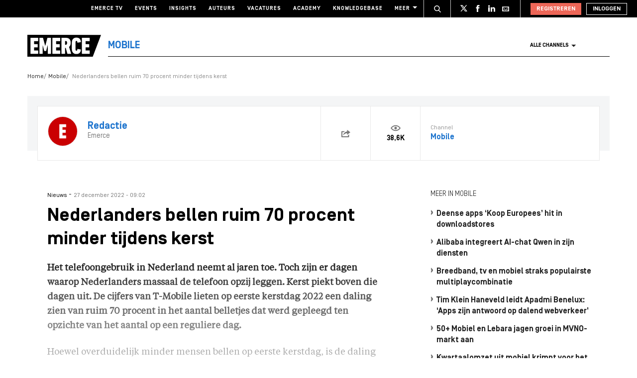

--- FILE ---
content_type: text/html; charset=UTF-8
request_url: https://www.emerce.nl/nieuws/nederlanders-bellen-ruim-70-procent-minder-kerst
body_size: 22785
content:
<!DOCTYPE html>
<html lang="nl">

<head>
	<meta charset='utf-8'>
	

	<!-- ////////////////////////

		WordPress Development & Design by

		SUPER INTERACTIVE

		https://superinteractive.com

 //////////////////////// -->


	<meta content='IE=edge' http-equiv='X-UA-Compatible'>
	<meta content='width=device-width, initial-scale=1.0, maximum-scale=1.0, user-scalable=no' name='viewport'>
	<meta name="facebook-domain-verification" content="6ektwd8gma7biyhs6vdt5tr42k5vp5" />
	<link rel="apple-touch-icon" href="https://www.emerce.nl/content/themes/e-2018/assets/favicon/apple-touch-icon.png">
	<link rel="icon" type="image/ico" href="https://www.emerce.nl/content/themes/e-2018/assets/favicon/favicon.ico">

		
	<style>
	
	/*.m-main-nav__anchor.ecommerce:hover {*/
	.m-main-nav.e-commerce .m-main-nav__anchor.e-commerce {
		color: #FFF;
		background-color: #1F75CE;
	}

	
	
	.m-main-nav.marketing .m-main-nav__anchor.marketing {
		color: #FFF;
		background-color: #1F75CE;
	}

	
	
	.m-main-nav.media .m-main-nav__anchor.media {
		color: #FFF;
		background-color: #1F75CE;
	}

	
	
	.m-main-nav.venture .m-main-nav__anchor.venture {
		color: #FFF;
		background-color: #1F75CE;
	}

	
	
	.m-main-nav.tech .m-main-nav__anchor.tech {
		color: #FFF;
		background-color: #1F75CE;
	}

	
	
	.m-main-nav.innovatie .m-main-nav__anchor.innovatie {
		color: #FFF;
		background-color: #1F75CE;
	}

	
</style>


	<style type="text/css">
		.themed-link,
		.e-theme-color,
		.m-article-content a,
		.m-placed-comment__content a,
		.m-place-a-comment__content a {
			color: #1F75CE		}
	</style>


	<meta name='robots' content='index, follow, max-image-preview:large, max-snippet:-1, max-video-preview:-1' />

	<!-- This site is optimized with the Yoast SEO plugin v26.8 - https://yoast.com/product/yoast-seo-wordpress/ -->
	<title>Nederlanders bellen ruim 70 procent minder tijdens kerst - Emerce</title>
	<link rel="canonical" href="https://www.emerce.nl/nieuws/nederlanders-bellen-ruim-70-procent-minder-kerst" />
	<meta property="og:locale" content="nl_NL" />
	<meta property="og:type" content="article" />
	<meta property="og:title" content="Nederlanders bellen ruim 70 procent minder tijdens kerst - Emerce" />
	<meta property="og:description" content="Het telefoongebruik in Nederland neemt al jaren toe. Toch zijn er dagen waarop Nederlanders massaal de telefoon opzij leggen. Kerst piekt boven die dagen uit. De cijfers van T-Mobile lieten op eerste kerstdag 2022 een daling zien van ruim 70 procent in het aantal belletjes dat werd gepleegd ten opzichte van het aantal op een reguliere dag." />
	<meta property="og:url" content="https://www.emerce.nl/nieuws/nederlanders-bellen-ruim-70-procent-minder-kerst" />
	<meta property="og:site_name" content="Emerce" />
	<meta property="og:image" content="https://www.emerce.nl/content/uploads/2022/09/christmas-5784271_960_720.jpg" />
	<meta property="og:image:width" content="960" />
	<meta property="og:image:height" content="640" />
	<meta property="og:image:type" content="image/jpeg" />
	<meta name="twitter:card" content="summary_large_image" />
	<meta name="twitter:site" content="@emerce" />
	<meta name="twitter:label1" content="Est. reading time" />
	<meta name="twitter:data1" content="2 minuten" />
	<script type="application/ld+json" class="yoast-schema-graph">{"@context":"https://schema.org","@graph":[{"@type":"WebPage","@id":"https://www.emerce.nl/nieuws/nederlanders-bellen-ruim-70-procent-minder-kerst","url":"https://www.emerce.nl/nieuws/nederlanders-bellen-ruim-70-procent-minder-kerst","name":"Nederlanders bellen ruim 70 procent minder tijdens kerst - Emerce","isPartOf":{"@id":"https://www.emerce.nl/#website"},"primaryImageOfPage":{"@id":"https://www.emerce.nl/nieuws/nederlanders-bellen-ruim-70-procent-minder-kerst#primaryimage"},"image":{"@id":"https://www.emerce.nl/nieuws/nederlanders-bellen-ruim-70-procent-minder-kerst#primaryimage"},"thumbnailUrl":"https://www.emerce.nl/content/uploads/2022/09/christmas-5784271_960_720.jpg","datePublished":"2022-12-27T08:02:08+00:00","breadcrumb":{"@id":"https://www.emerce.nl/nieuws/nederlanders-bellen-ruim-70-procent-minder-kerst#breadcrumb"},"inLanguage":"nl","potentialAction":[{"@type":"ReadAction","target":["https://www.emerce.nl/nieuws/nederlanders-bellen-ruim-70-procent-minder-kerst"]}]},{"@type":"ImageObject","inLanguage":"nl","@id":"https://www.emerce.nl/nieuws/nederlanders-bellen-ruim-70-procent-minder-kerst#primaryimage","url":"https://www.emerce.nl/content/uploads/2022/09/christmas-5784271_960_720.jpg","contentUrl":"https://www.emerce.nl/content/uploads/2022/09/christmas-5784271_960_720.jpg","width":960,"height":640,"caption":"https://pixabay.com/nl/photos/kerstmis-ornamenten-vorst-5784271/"},{"@type":"BreadcrumbList","@id":"https://www.emerce.nl/nieuws/nederlanders-bellen-ruim-70-procent-minder-kerst#breadcrumb","itemListElement":[{"@type":"ListItem","position":1,"name":"Home","item":"https://www.emerce.nl/"},{"@type":"ListItem","position":2,"name":"Nieuws","item":"https://www.emerce.nl/nieuws"},{"@type":"ListItem","position":3,"name":"Nederlanders bellen ruim 70 procent minder tijdens kerst"}]},{"@type":"WebSite","@id":"https://www.emerce.nl/#website","url":"https://www.emerce.nl/","name":"Emerce","description":"Online business, media &amp; marketing","publisher":{"@id":"https://www.emerce.nl/#organization"},"potentialAction":[{"@type":"SearchAction","target":{"@type":"EntryPoint","urlTemplate":"https://www.emerce.nl/?s={search_term_string}"},"query-input":{"@type":"PropertyValueSpecification","valueRequired":true,"valueName":"search_term_string"}}],"inLanguage":"nl"},{"@type":"Organization","@id":"https://www.emerce.nl/#organization","name":"Emerce","url":"https://www.emerce.nl/","logo":{"@type":"ImageObject","inLanguage":"nl","@id":"https://www.emerce.nl/#/schema/logo/image/","url":"https://www.emerce.nl/content/uploads/2020/02/favicon-Emerce.png","contentUrl":"https://www.emerce.nl/content/uploads/2020/02/favicon-Emerce.png","width":178,"height":178,"caption":"Emerce"},"image":{"@id":"https://www.emerce.nl/#/schema/logo/image/"},"sameAs":["https://x.com/emerce"]}]}</script>
	<!-- / Yoast SEO plugin. -->


<link rel='dns-prefetch' href='//cc.cdn.civiccomputing.com' />
<link rel='dns-prefetch' href='//resources.planetnine.com' />
<link rel='dns-prefetch' href='//www.emerce.nl' />
<link rel='dns-prefetch' href='//fonts.googleapis.com' />
<link rel="alternate" type="application/rss+xml" title="Emerce &raquo; Nederlanders bellen ruim 70 procent minder tijdens kerst Reactiesfeed" href="https://www.emerce.nl/nieuws/nederlanders-bellen-ruim-70-procent-minder-kerst/feed" />
<link rel="alternate" title="oEmbed (JSON)" type="application/json+oembed" href="https://www.emerce.nl/wp-json/oembed/1.0/embed?url=https%3A%2F%2Fwww.emerce.nl%2Fnieuws%2Fnederlanders-bellen-ruim-70-procent-minder-kerst" />
<link rel="alternate" title="oEmbed (XML)" type="text/xml+oembed" href="https://www.emerce.nl/wp-json/oembed/1.0/embed?url=https%3A%2F%2Fwww.emerce.nl%2Fnieuws%2Fnederlanders-bellen-ruim-70-procent-minder-kerst&#038;format=xml" />
<style id='wp-img-auto-sizes-contain-inline-css' type='text/css'>
img:is([sizes=auto i],[sizes^="auto," i]){contain-intrinsic-size:3000px 1500px}
/*# sourceURL=wp-img-auto-sizes-contain-inline-css */
</style>
<style id='classic-theme-styles-inline-css' type='text/css'>
/*! This file is auto-generated */
.wp-block-button__link{color:#fff;background-color:#32373c;border-radius:9999px;box-shadow:none;text-decoration:none;padding:calc(.667em + 2px) calc(1.333em + 2px);font-size:1.125em}.wp-block-file__button{background:#32373c;color:#fff;text-decoration:none}
/*# sourceURL=/wp-includes/css/classic-themes.min.css */
</style>
<link rel='stylesheet' id='ep_general_styles-css' href='https://www.emerce.nl/content/plugins/elasticpress/dist/css/general-styles.css?ver=66295efe92a630617c00' type='text/css' media='all' />
<link rel='stylesheet' id='main-css-css' href='https://www.emerce.nl/content/themes/e-2018/assets/css/main-screen.css?ver=1768912260' type='text/css' media='screen' />
<link rel='stylesheet' id='main-css-tailwind-css' href='https://www.emerce.nl/content/themes/e-2018/assets/css/main-screen-tailwind.css?ver=1768912260' type='text/css' media='screen' />
<link rel='stylesheet' id='font-css-css' href='//fonts.googleapis.com/css?family=Open+Sans%3A400italic%2C400%2C700%7COxygen%3A400%2C300%2C700&#038;ver=f70d2ab98be1b66de77455f21553d37f' type='text/css' media='all' />
<link rel='stylesheet' id='searchterm-highlighting-css' href='https://www.emerce.nl/content/plugins/elasticpress/dist/css/highlighting-styles.css?ver=252562c4ed9241547293' type='text/css' media='all' />
<script type="text/javascript" src="//cc.cdn.civiccomputing.com/9/cookieControl-9.x.min.js?ver=f70d2ab98be1b66de77455f21553d37f" id="ccc-cookie-control-js"></script>
<script type="text/javascript" src="//resources.planetnine.com/scripts/emerce.nl-news.js?ver=f70d2ab98be1b66de77455f21553d37f" id="video-player-js"></script>
<script type="text/javascript" src="https://www.emerce.nl/content/themes/e-2018/assets/js/cookie-helpers.js?ver=1768912260" id="tracking-js-js"></script>
<link rel="https://api.w.org/" href="https://www.emerce.nl/wp-json/" /><link rel="EditURI" type="application/rsd+xml" title="RSD" href="https://www.emerce.nl/wp/xmlrpc.php?rsd" />

<link rel='shortlink' href='https://www.emerce.nl/?p=4550374' />

	<script>
		function hasIabConsent() {
			const cookieValue = getCookie('CookieControl');

			if (cookieValue !== null) {
				const decodedValue = decodeURIComponent(cookieValue);
				const parsedValue = JSON.parse(decodedValue);

				if (parsedValue.iabConsent !== undefined && parsedValue.iabConsent !== "") {
					return true;
				}
			}
			return false;
		}
	</script>

				<script>
			window['gtag_enable_tcf_support'] = true
		</script>

		<!-- Google Tag Manager -->
		<script>
			(function(w, d, s, l, i) {
				w[l] = w[l] || [];
				w[l].push({
					'gtm.start': new Date().getTime(),
					event: 'gtm.js'
				});
				var f = d.getElementsByTagName(s)[0],
					j = d.createElement(s),
					dl = l != 'dataLayer' ? '&l=' + l : '';
				j.async = true;
				j.src =
					'https://www.googletagmanager.com/gtm.js?id=' + i + dl;
				f.parentNode.insertBefore(j, f);
			})(window, document, 'script', 'dataLayer', 'GTM-NTT4KF');
		</script>
		<!-- End Google Tag Manager -->

		<script>
	window['gtag_enable_tcf_support'] = true;
</script>
<script async='async' src='https://www.googletagservices.com/tag/js/gpt.js'></script>
<script async src="https://www.emerce.nl/content/themes/e-2018/assets/js/prebid4.10.0.js"></script>

<script>
    if(hasIabConsent()) {
        var gam_desktop_lb_bb_sizes = [[468, 60], [728, 90], [970, 70], [970, 90], [970, 250]];
        var gam_desktop_hpa_sizes = [[300, 250], [300, 600], [120, 600], [160, 600], [336, 280], [336, 600]];
        var gam_mobile_sizes = [[300, 50], [300, 100], [320, 50], [320, 100], [300, 250], [320, 240], [320, 250]];
        var gam_mobile_tall_sizes = [[300, 50], [300, 100], [320, 50], [320, 100], [300, 250], [320, 240], [320, 250], [320, 480], [300, 600]];
    
        var prebid_adunits =
            [
                {
                    code: 'gam_static_top_alpha_desktop',
                    mediaTypes: {
                        banner: {
                            sizeConfig: [
                                { minViewPort: [0, 0], sizes: [] },
                                { minViewPort: [1024, 0], sizes: gam_desktop_lb_bb_sizes },
                            ]
                        }
                    },
                    bids: [{
                        bidder: 'appnexus',
                        params: {
                            placementId: 20294319
                        }
                    }]
                },
                {
                    code: 'gam_static_bot_alpha_desktop',
                    mediaTypes: {
                        banner: {
                            sizeConfig: [
                                { minViewPort: [0, 0], sizes: [] },
                                { minViewPort: [1024, 0], sizes: gam_desktop_hpa_sizes },
                            ]
                        }
                    },
                    bids: [{
                        bidder: 'appnexus',
                        params: {
                            placementId: 20294320
                        }
                    }]
                },
                {
                    code: 'gam_static_in_content_alpha_mobile',
                    mediaTypes: {
                        banner: {
                            sizeConfig: [
                                { minViewPort: [0, 0], sizes: [] },
                                { minViewPort: [300, 0], sizes: gam_mobile_sizes },
                                { minViewPort: [1023, 0], sizes: [] }
                            ]
                        }
                    },
                    bids: [{
                        bidder: 'appnexus',
                        params: {
                            placementId: 20294321
                        }
                    }]
                },
                {
                    code: 'gam_static_bot_alpha_mobile',
                    mediaTypes: {
                        banner: {
                            sizeConfig: [
                                { minViewPort: [0, 0], sizes: [] },
                                { minViewPort: [300, 0], sizes: gam_mobile_tall_sizes },
                                { minViewPort: [1023, 0], sizes: [] }
                            ]
                        }
                    },
                    bids: [{
                        bidder: 'appnexus',
                        params: {
                            placementId: 20294322
                        }
                    }]
                }
            ];
    
        var PREBID_TIMEOUT = 1000;
        var FAILSAFE_TIMEOUT = 3000;
    
        var googletag = googletag || {};
        googletag.cmd = googletag.cmd || [];
        googletag.cmd.push(function() {
            googletag.pubads().disableInitialLoad();
        });
    
        var pbjs = pbjs || {};
        pbjs.que = pbjs.que || [];
    
        pbjs.que.push(function() {
            pbjs.addAdUnits(prebid_adunits);
            pbjs.requestBids({
                bidsBackHandler: initAdserver,
                timeout: PREBID_TIMEOUT
            });
        });
    
        function initAdserver() {
            if (pbjs.initAdserverSet) return;
            pbjs.initAdserverSet = true;
            googletag.cmd.push(function() {
                pbjs.que.push(function() {
                    pbjs.setTargetingForGPTAsync();
                    googletag.pubads().refresh();
                });
            });
        }
    
        setTimeout(function() {
            initAdserver();
        }, FAILSAFE_TIMEOUT);
    
        googletag.cmd.push(function(){
            gam_desktop_lb_bb_mapping = googletag.sizeMapping()
                .addSize([1024, 0], gam_desktop_lb_bb_sizes)
                .addSize([0, 0], [])
                .build();
    
            gam_desktop_rt_sky_mapping = googletag.sizeMapping()
                .addSize([1024, 0], gam_desktop_hpa_sizes)
                .addSize([0, 0], [])
                .build();
    
            gam_mobile_mapping = googletag.sizeMapping()
                .addSize([1023, 0], [])
                .addSize([300, 0], gam_mobile_sizes)
                .addSize([0, 0], [])
                .build();
    
            gam_mobile_tall_mapping = googletag.sizeMapping()
                .addSize([1023, 0], [])
                .addSize([300, 0], gam_mobile_tall_sizes)
                .addSize([0, 0], [])
                .build();
    
            // Desktop / Tablet (Landscape):
            gam_static_top_alpha_desktop = googletag.defineSlot('/21759686865/Emerce/Emerce_news_article_static-top_alpha', gam_desktop_lb_bb_sizes, 'gam_static_top_alpha_desktop').defineSizeMapping(gam_desktop_lb_bb_mapping).addService(googletag.pubads());
            gam_static_bot_alpha_desktop = googletag.defineSlot('/21759686865/Emerce/Emerce_news_article_static-bot_alpha', gam_desktop_hpa_sizes, 'gam_static_bot_alpha_desktop').defineSizeMapping(gam_desktop_rt_sky_mapping).addService(googletag.pubads());
    
            // Mobile / tablet (portrait):
            gam_static_in_content_alpha_mobile = googletag.defineSlot('/21759686865/Emerce/Emerce_news_article_in-content_alpha', gam_mobile_sizes, 'gam_static_in_content_alpha_mobile').defineSizeMapping(gam_mobile_mapping).addService(googletag.pubads());
            gam_static_bot_alpha_mobile = googletag.defineSlot('/21759686865/Emerce/Emerce_news_article_static-bot_alpha', gam_mobile_tall_sizes, 'gam_static_bot_alpha_mobile').defineSizeMapping(gam_mobile_tall_mapping).addService(googletag.pubads());
    
            // Out of page
            gam_out_of_page_alpha = googletag.defineOutOfPageSlot('/21759686865/emerce/Emerce_news_article_out-of-page_alpha', 'gam_out_of_page_alpha').addService(googletag.pubads());

            googletag.pubads().setTargeting('is_test_environment', ['false']).setTargeting('page_id', ['27b287b308243cc654b6']).setTargeting('channel', ['mobile']);
            googletag.pubads().setRequestNonPersonalizedAds(1);
            googletag.pubads().setCookieOptions(1);
            googletag.pubads().enableSingleRequest();
            googletag.pubads().collapseEmptyDivs();
            googletag.enableServices();
        });
    }
</script>
	
	<style>
	
	/*.m-main-nav__anchor.ecommerce:hover {*/
	.m-main-nav.e-commerce .m-main-nav__anchor.e-commerce {
		color: #FFF;
		background-color: #1F75CE;
	}

	
	
	.m-main-nav.marketing .m-main-nav__anchor.marketing {
		color: #FFF;
		background-color: #1F75CE;
	}

	
	
	.m-main-nav.media .m-main-nav__anchor.media {
		color: #FFF;
		background-color: #1F75CE;
	}

	
	
	.m-main-nav.venture .m-main-nav__anchor.venture {
		color: #FFF;
		background-color: #1F75CE;
	}

	
	
	.m-main-nav.tech .m-main-nav__anchor.tech {
		color: #FFF;
		background-color: #1F75CE;
	}

	
	
	.m-main-nav.innovatie .m-main-nav__anchor.innovatie {
		color: #FFF;
		background-color: #1F75CE;
	}

	
</style>


	<style type="text/css">
		.themed-link,
		.e-theme-color,
		.m-article-content a,
		.m-placed-comment__content a,
		.m-place-a-comment__content a {
			color: #1F75CE		}
	</style>


	<!-- Ahrefs verification -->
	<meta name="ahrefs-site-verification" content="b48f524a665b920b6885b61b88319a1ce687d2b9074a877ec58b5916341dacd2">
</head>

<body class="wp-singular news-template-default single single-news postid-4550374 wp-theme-e-2018">

	<!-- Google Tag Manager (noscript) -->
	<noscript><iframe src="https://www.googletagmanager.com/ns.html?id=GTM-NTT4KF" height="0" width="0" style="display:none;visibility:hidden"></iframe></noscript>
	<!-- End Google Tag Manager (noscript) -->

	<div class="m-search-container" id="m-search-container">
	<div class="m-container">
		<a href="https://www.emerce.nl/" class="m-search-container__image">
			<img src="https://www.emerce.nl/content/themes/e-2018/assets/img/logo.svg">
		</a>
        <form class="m-search-results__form" action="https://www.emerce.nl/" method="GET">
            <input type="text" name="s" class="m-search-results__form__input search" id="searchField" placeholder="Zoeken..." value="">
            <button type="submit" class="m-search-results__form__btn">
                <svg>
                    <use xlink:href="https://www.emerce.nl/content/themes/e-2018/assets/svg-sprite/svg-sprite.svg#icon-search-white"></use>
                </svg>
            </button>
        </form>
	</div>
</div>

					<div style="text-align:center">
	<div id='gam_static_top_alpha_desktop'>
    <script>
        if(hasIabConsent()) {
            googletag.cmd.push(function() {googletag.display('gam_static_top_alpha_desktop');});
        }
    </script>
</div>
</div>

	
	<header class="m-main-header ">
					<section class="m-masthead">
	<div class="m-container">

		<div class="m-masthead__mobile">

			<a href="/" class="m-masthead__logo"><img src="https://www.emerce.nl/content/themes/e-2018/assets/img/channel-logo-2022.svg"></a>

							<a class="m-masthead__channel" href="https://www.emerce.nl/channel/mobile">Mobile</a>
			
			<div class="m-masthead__mobile-buttons">
				<button class="e-button e-button--toggle-search" data-function="toggle-search">
					<svg class="e-icon--search">
						<use xmlns:xlink="http://www.w3.org/1999/xlink"
						     xlink:href="https://www.emerce.nl/content/themes/e-2018/assets/svg-sprite/svg-sprite.svg#icon-search-white"></use>
					</svg>
				</button>
				<button class="e-button e-button--toggle-nav" id="toggle-mobile-nav">
					<span></span>
					<span></span>
					<span></span>
				</button>
			</div>

		</div>

		<nav class="m-masthead__nav">
	<ul class="m-masthead__list">
		<li class="m-masthead__item">
			<a href="https://www.emerce.nl/tv" class="m-masthead__anchor">Emerce TV</a>
		</li>
		<li class="m-masthead__item">
			<a href="https://www.emerce.nl/events" class="m-masthead__anchor">Events</a>
		</li>
		<li class="m-masthead__item">
			<a href="https://www.emerce.nl/insights" class="m-masthead__anchor">Insights</a>
		</li>
		<li class="m-masthead__item">
			<a href="https://www.emerce.nl/auteurs" class="m-masthead__anchor">Auteurs</a>
		</li>
		<li class="m-masthead__item">
			<a href="https://www.emerce.nl/product/jobs" class="m-masthead__anchor">Vacatures</a>
		</li>
		<li class="m-masthead__item">
			<a href="https://emerce.nl/academy" target="_blank" class="m-masthead__anchor">Academy</a>
		</li>
		<li class="m-masthead__item">
			<a href="https://www.emerce.nl/knowledgebase" class="m-masthead__anchor">Knowledgebase</a>
		</li>
		<li class="m-masthead__item m-masthead__item--dropdown">
			<a href="#" class="m-masthead__anchor">Meer
				<svg class="e-icon--dropdown">
					<use xmlns:xlink="http://www.w3.org/1999/xlink" xlink:href="https://www.emerce.nl/content/themes/e-2018/assets/svg-sprite/svg-sprite.svg#icon-dropdown"></use>
				</svg>
			</a>
			<ul class="m-menu-item-dropdown">
				<li class="m-menu-item-dropdown__item">
					<a href="https://www.emerce.nl/agenda" title="Agenda">Agenda</a>
				</li>
				<li class="m-menu-item-dropdown__item">
					<a href="https://www.emerce.nl/topics" title="Channels">Channels</a>
				</li>
				<li class="m-menu-item-dropdown__item">
					<a href="https://www.emerce.nl/magazine" title="Magazine">Magazine</a>
				</li>
				<li class="m-menu-item-dropdown__item">
					<a href="https://www.emerce.nl/over-emerce/abonneren" title="Emerce Account">Emerce Account</a>
				</li>
				<li class="m-menu-item-dropdown__item">
					<a href="https://www.emerce.nl/agencyfinder/" title="Agency Finder">Agency Finder</a>
				</li>
				<li class="m-menu-item-dropdown__item">
					<a href="http://www.eguide.nl/" target="_blank" title="Eguide">Eguide</a>
				</li>
				<li class="m-menu-item-dropdown__item">
					<a href="https://www.emerce.nl/movers-shakers" title="Movers &amp; Shakers">Movers &amp; Shakers</a>
				</li>
				<li class="m-menu-item-dropdown__item">
					<a href="https://www.emerce.nl/wire" title="Industry Wire">Industry Wire</a>
				</li>
							</ul>
		</li>
	</ul>
</nav>

		<ul class="m-masthead__social">
	<li class="m-masthead__social-search">
		<button data-function="toggle-search" class="m-masthead__search-button">
			<svg class="e-icon e-icon--search">
				<use xmlns:xlink="http://www.w3.org/1999/xlink"
				     xlink:href="https://www.emerce.nl/content/themes/e-2018/assets/svg-sprite/svg-sprite.svg#icon-search-transparent"></use>
			</svg>
			<svg class="e-icon e-icon--cross">
				<use xmlns:xlink="http://www.w3.org/1999/xlink"
				     xlink:href="https://www.emerce.nl/content/themes/e-2018/assets/svg-sprite/svg-sprite.svg#icon-cross"></use>
			</svg>
		</button>
	</li>
	<li class="m-masthead__social-item">
		<a href="https://twitter.com/Emerce" class="m-masthead__social-anchor m-masthead__social-anchor--twitter" target="_blank">
			<svg class="e-icon e-icon--twitter">
				<use xmlns:xlink="http://www.w3.org/1999/xlink"
				     xlink:href="https://www.emerce.nl/content/themes/e-2018/assets/svg-sprite/svg-sprite.svg#icon-twitter-white"></use>
			</svg>
		</a>
	</li>
	<li class="m-masthead__social-item">
		<a href="https://www.facebook.com/EmerceNL" class="m-masthead__social-anchor m-masthead__social-anchor--facebook" target="_blank">
			<svg class="e-icon e-icon--facebook">
				<use xmlns:xlink="http://www.w3.org/1999/xlink"
				     xlink:href="https://www.emerce.nl/content/themes/e-2018/assets/svg-sprite/svg-sprite.svg#icon-facebook-white"></use>
			</svg>
		</a>
	</li>
	<li class="m-masthead__social-item">
		<a href="https://www.linkedin.com/company/emerce/" class="m-masthead__social-anchor m-masthead__social-anchor--linkedin" target="_blank">
			<svg class="e-icon e-icon--linkedin">
				<use xmlns:xlink="http://www.w3.org/1999/xlink"
				     xlink:href="https://www.emerce.nl/content/themes/e-2018/assets/svg-sprite/svg-sprite.svg#icon-linkedin-white"></use>
			</svg>
		</a>
	</li>

	
	<li class="m-masthead__social-item">
		<a href="https://account.emerce.nl/account/e-mails" class="m-masthead__social-anchor m-masthead__social-anchor--mail" target="_blank">
			<svg class="e-icon e-icon--mail">
				<use xmlns:xlink="http://www.w3.org/1999/xlink"
				     xlink:href="https://www.emerce.nl/content/themes/e-2018/assets/svg-sprite/svg-sprite.svg#icon-mail-white"></use>
			</svg>
		</a>
	</li>

</ul>

		
<ul id="navigation-desktop-user" class="m-masthead__accounts">

		<li class="m-masthead__accounts-login">
		<a href="https://account.emerce.nl/?ref=https://www.emerce.nl/nieuws/nederlanders-bellen-ruim-70-procent-minder-kerst" class="m-masthead__button register">
			Registreren
		</a>

		<a href="https://www.emerce.nl/inloggen?redirect=https://www.emerce.nl/nieuws/nederlanders-bellen-ruim-70-procent-minder-kerst" class="m-masthead__button login">
			Inloggen
		</a>
	</li>

</ul>
	</div>
</section>
			

<nav class="m-main-nav m-main-nav--channel-detail" id="main-nav">
	<div class="m-container">
		<ul class="m-main-nav__list">
			<li class="m-main-nav__item m-main-nav__item--channel-logo">
				<a href="https://www.emerce.nl">
					<img src="https://www.emerce.nl/content/themes/e-2018/assets/img/channel-logo-2022.svg">
				</a>

									<a href="https://www.emerce.nl/channel/mobile">
													<span class="m-main-nav__channel-name e-theme-color" style="color:#1F75CE;">Mobile</span>
											</a>
				
			</li>
			<li class="m-main-nav__item m-main-nav__item--all-channels" id="nav-item-all-channels">
				<a href="https://www.emerce.nl/channels" class="m-main-nav__anchor all-channels">
					Alle channels
					<svg class="e-icon e-icon--arrow-dropdown">
						<use xmlns:xlink="http://www.w3.org/1999/xlink" xlink:href="https://www.emerce.nl/content/themes/e-2018/assets/svg-sprite/svg-sprite.svg#icon-dropdown"></use>
					</svg>
				</a>
			</li>
		</ul>
	</div>
</nav>
		
	</header>

	<section class="m-main-nav-dropdown" id="channel-dropdown"> <div class="m-container"> <section class="m-main-nav-dropdown__regular" id="template-container"> </section> <section class="m-main-nav-dropdown__all-channels"> <div class="m-container"> <div class="m-all-channels-dropdown-list"> <ul class="m-all-channels-dropdown-list__list"> <li class="m-all-channels-dropdown-list__item"> <a href="https://www.emerce.nl/channel/e-commerce">E-commerce</a> </li> <li class="m-all-channels-dropdown-list__item"> <a href="https://www.emerce.nl/channel/conversie">Conversie</a> </li> <li class="m-all-channels-dropdown-list__item"> <a href="https://www.emerce.nl/channel/fulfillment">Fulfillment</a> </li> <li class="m-all-channels-dropdown-list__item"> <a href="https://www.emerce.nl/channel/payment">Payment</a> </li> <li class="m-all-channels-dropdown-list__item"> <a href="https://www.emerce.nl/channel/retail">Retail</a> </li> </ul> </div> <div class="m-all-channels-dropdown-list"> <ul class="m-all-channels-dropdown-list__list"> <li class="m-all-channels-dropdown-list__item"> <a href="https://www.emerce.nl/channel/marketing">Marketing</a> </li> <li class="m-all-channels-dropdown-list__item"> <a href="https://www.emerce.nl/channel/analytics">Analytics</a> </li> <li class="m-all-channels-dropdown-list__item"> <a href="https://www.emerce.nl/channel/contentmarketing">Contentmarketing</a> </li> <li class="m-all-channels-dropdown-list__item"> <a href="https://www.emerce.nl/channel/marketing-automation">Marketing automation</a> </li> <li class="m-all-channels-dropdown-list__item"> <a href="https://www.emerce.nl/channel/search">Search</a> </li> </ul> </div> <div class="m-all-channels-dropdown-list"> <ul class="m-all-channels-dropdown-list__list"> <li class="m-all-channels-dropdown-list__item"> <a href="https://www.emerce.nl/channel/media">Media</a> </li> <li class="m-all-channels-dropdown-list__item"> <a href="https://www.emerce.nl/channel/communicatie-communicatie">Communicatie</a> </li> <li class="m-all-channels-dropdown-list__item"> <a href="https://www.emerce.nl/channel/entertainment">Entertainment</a> </li> <li class="m-all-channels-dropdown-list__item"> <a href="https://www.emerce.nl/channel/publishing">Publishing</a> </li> <li class="m-all-channels-dropdown-list__item"> <a href="https://www.emerce.nl/channel/social">Social</a> </li> </ul> </div> <div class="m-all-channels-dropdown-list"> <ul class="m-all-channels-dropdown-list__list"> <li class="m-all-channels-dropdown-list__item"> <a href="https://www.emerce.nl/channel/innovatie">Innovatie</a> </li> <li class="m-all-channels-dropdown-list__item"> <a href="https://www.emerce.nl/channel/blockchain">Blockchain</a> </li> <li class="m-all-channels-dropdown-list__item"> <a href="https://www.emerce.nl/channel/disruptie">Disruptie</a> </li> <li class="m-all-channels-dropdown-list__item"> <a href="https://www.emerce.nl/channel/financials">Financials</a> </li> <li class="m-all-channels-dropdown-list__item"> <a href="https://www.emerce.nl/channel/strategy">Strategy</a> </li> </ul> </div> <div class="m-all-channels-dropdown-list"> <ul class="m-all-channels-dropdown-list__list"> <li class="m-all-channels-dropdown-list__item"> <a href="https://www.emerce.nl/channel/venture">Venture</a> </li> <li class="m-all-channels-dropdown-list__item"> <a href="https://www.emerce.nl/channel/legal">Legal</a> </li> <li class="m-all-channels-dropdown-list__item"> <a href="https://www.emerce.nl/channel/privacy">Privacy</a> </li> <li class="m-all-channels-dropdown-list__item"> <a href="https://www.emerce.nl/channel/recruitment">Recruitment</a> </li> <li class="m-all-channels-dropdown-list__item"> <a href="https://www.emerce.nl/channel/start-ups">Start-ups</a> </li> </ul> </div> <div class="m-all-channels-dropdown-list"> <ul class="m-all-channels-dropdown-list__list"> <li class="m-all-channels-dropdown-list__item"> <a href="https://www.emerce.nl/channel/tech">Tech</a> </li> <li class="m-all-channels-dropdown-list__item"> <a href="https://www.emerce.nl/channel/cms">CMS</a> </li> <li class="m-all-channels-dropdown-list__item"> <a href="https://www.emerce.nl/channel/hosting">Hosting</a> </li> <li class="m-all-channels-dropdown-list__item"> <a href="https://www.emerce.nl/channel/mobile">Mobile</a> </li> <li class="m-all-channels-dropdown-list__item"> <a href="https://www.emerce.nl/channel/security">Security</a> </li> </ul> </div> <div class="m-all-channels-dropdown-list"> <ul class="m-all-channels-dropdown-list__list"> <li class="m-all-channels-dropdown-list__item"> <span>Verticals</span> </li> <li class="m-all-channels-dropdown-list__item"> <a href="https://www.emerce.nl/channel/travel">Travel</a> </li> <li class="m-all-channels-dropdown-list__item"> <a href="https://www.emerce.nl/channel/food">Food</a> </li> <li class="m-all-channels-dropdown-list__item"> <a href="https://www.emerce.nl/channel/fashion">Fashion</a> </li> <li class="m-all-channels-dropdown-list__item"> <a href="https://www.emerce.nl/channel/health">Health</a> </li> </ul> </div> <div class="m-all-channels-dropdown-list"> <ul class="m-all-channels-dropdown-list__list"> <li class="m-all-channels-dropdown-list__item"> <span>Other</span> </li> <li class="m-all-channels-dropdown-list__item"> <a href="https://www.emerce.nl/channel/creative">Creative</a> </li> <li class="m-all-channels-dropdown-list__item"> <a href="https://www.emerce.nl/channel/digital-design">Digital Design</a> </li> <li class="m-all-channels-dropdown-list__item"> <a href="https://www.emerce.nl/channel/e-commerce-platforms">E-commerce platforms</a> </li> <li class="m-all-channels-dropdown-list__item"> <a href="https://www.emerce.nl/channel/singularity">Singularity</a> </li> </ul> </div> <a href="https://www.emerce.nl/channels" class="m-main-nav-dropdown__channel-link">Bekijk alle channels<span>›</span></a> </div> </section> </div> </section><script id="dynamic-content" type="x-tmpl-mustache"> <div class="m-main-nav-dropdown__row"> <div class="m-main-nav-dropdown__content"> <h2 class="e-container-title">Trending</h2> {{#trending}} <div class="m-channel-trending-article"> <a href="{{url}}"> <div class="m-channel-trending-article__image-wrap"> <div class="m-channel-trending-article__image" style="background-image: url({{image}})"></div> </div> </a> <time class="m-channel-trending-article__date">{{date}}</time> <a href="{{url}}" class="m-channel-trending-article__anchor"> <h2 class="m-channel-trending-article__title"> {{title}} </h2> </a> </div> {{/trending}} </div> <div class="m-main-nav-dropdown__content"> <h2 class="e-container-title">Nieuws</h2> {{#news}} <article class="m-channel-news-article"> <a href="{{url}}" class="m-channel-news-article__anchor"> <div class="m-channel-news-article__image-wrap"> <div class="m-channel-news-article__image" style="background-image: url({{image}})"></div> </div> <div class="m-channel-news-article__content"> <time class="m-channel-news-article__date">{{date}}</time> <h2 class="m-channel-news-article__title">{{title}}</h2> </div> </a> </article> {{/news}} </div> <div class="m-main-nav-dropdown__content"> <h2 class="e-container-title">Artikelen</h2> {{#articles}} <article class="m-channel-author-article"> <div class="m-channel-author-article__image-wrap"> <a href="" class="m-channel-author__anchor"> <div class="m-channel-author-article__image" style="background-image: url({{image}})"></div> </a> </div> <div class="m-channel-author-article__content"> <h2 class="m-channel-author-article__title"> <a href="{{url}}" class="m-channel-author__anchor"> {{title}} </a> </h2> <a class="m-channel-author-article__author-name" href="{{author_url}}">{{author}}</a> <a class="m-channel-author-article__author-company" href="#">{{author_organisation}}</a> </div> </article> {{/articles}} </div> </div></script>
	
<section class="m-share-bar" id="m-share-bar">
	<div class="m-container">
		<span>Deel dit artikel</span>
		<ul class="m-share-bar__list">
			<li class="m-share-bar__item">
				<a href="whatsapp://send?text=Emerce.nl:%20Nederlanders+bellen+ruim+70+procent+minder+tijdens+kerst, https%3A%2F%2Fwww.emerce.nl%2Fnieuws%2Fnederlanders-bellen-ruim-70-procent-minder-kerst" class="m-share-bar__anchor whatsapp">
					<svg>
						<use xmlns:xlink="http://www.w3.org/1999/xlink" xlink:href="https://www.emerce.nl/content/themes/e-2018/assets/svg-sprite/svg-sprite.svg#icon-whatsapp"></use>
					</svg>
				</a>
			</li>
			<li class="m-share-bar__item">
				<a href="https://www.facebook.com/sharer.php?u=https%3A%2F%2Fwww.emerce.nl%2Fnieuws%2Fnederlanders-bellen-ruim-70-procent-minder-kerst" class="m-share-bar__anchor facebook share-facebook">
					<svg>
						<use xmlns:xlink="http://www.w3.org/1999/xlink" xlink:href="https://www.emerce.nl/content/themes/e-2018/assets/svg-sprite/svg-sprite.svg#icon-facebook-white"></use>
					</svg>
				</a>
			</li>
			<li class="m-share-bar__item">
				<a href="https://www.linkedin.com/shareArticle?mini=true&amp;ro=true&amp;url=https%3A%2F%2Fwww.emerce.nl%2Fnieuws%2Fnederlanders-bellen-ruim-70-procent-minder-kerst&amp;title=Nederlanders+bellen+ruim+70+procent+minder+tijdens+kerst&amp;source=Emerce.nl&amp;armin=armin"
				   class="m-share-bar__anchor linkedin share-linkedin">
					<svg>
						<use xmlns:xlink="http://www.w3.org/1999/xlink" xlink:href="https://www.emerce.nl/content/themes/e-2018/assets/svg-sprite/svg-sprite.svg#icon-linkedin-white"></use>
					</svg>
				</a>
			</li>
			<li class="m-share-bar__item">
				<a href="https://twitter.com/intent/tweet?url=https%3A%2F%2Fwww.emerce.nl%2Fnieuws%2Fnederlanders-bellen-ruim-70-procent-minder-kerst&amp;text=Nederlanders+bellen+ruim+70+procent+minder+tijdens+kerst+%23mobile&amp;via=Emerce" class="m-share-bar__anchor twitter share-twitter">
					<svg>
						<use xmlns:xlink="http://www.w3.org/1999/xlink" xlink:href="https://www.emerce.nl/content/themes/e-2018/assets/svg-sprite/svg-sprite.svg#icon-twitter-white"></use>
					</svg>
				</a>
			</li>
			<li class="m-share-bar__item">
				<a href="mailto:ontvanger@e-mailadres.nl?subject=Emerce.nl:%20Nederlanders+bellen+ruim+70+procent+minder+tijdens+kerst&amp;body=Nederlanders bellen ruim 70 procent minder tijdens kerst%0A%0Ahttps://www.emerce.nl/nieuws/nederlanders-bellen-ruim-70-procent-minder-kerst%0A%0A-- via Emerce.nl" class="m-share-bar__anchor mail">
					<svg>
						<use xmlns:xlink="http://www.w3.org/1999/xlink" xlink:href="https://www.emerce.nl/content/themes/e-2018/assets/svg-sprite/svg-sprite.svg#icon-mail-white"></use>
					</svg>
				</a>
			</li>
		</ul>
	</div>
</section>
	<main class="m-main-content">
		<div class="m-container">

			<section class="m-breadcrumbs"><ul class="m-breadcrumbs__list"><li class="m-breadcrumbs__item"><a href="https://www.emerce.nl/" class="m-breadcrumbs__anchor">Home</a></li><li class="m-breadcrumbs__item"><a href="https://www.emerce.nl/channel/mobile" class="m-breadcrumbs__anchor">Mobile</a></li> <li class="m-breadcrumbs__item"> <span class="m-breadcrumbs__anchor">Nederlanders bellen ruim 70 procent minder tijdens kerst</span> </li> </ul></section>
			<header class="m-news-article-lead"><div class="m-article-info"><div class="m-article-info__content"><div class="m-article-info__author-image-wrap"><a href="https://www.emerce.nl/auteurs/redactie"><figure class="m-article-info__author-image" style="background-image:url(https://www.emerce.nl/content/uploads/2023/09/EMERCE-11524-Avatar-2022-kleur-RGB-80x80.png)"></figure></a></div><div class="m-article-info__author-info"><a href="https://www.emerce.nl/auteurs/redactie" class="m-article-info__author-info__link"><h2 class="m-article-info__author-name e-theme-color">Redactie</h2><h3 class="m-article-info__author-company e-theme-color">Emerce</h3></a></div></div> <div class="m-article-info__data"><div class="m-article-info__data-share"><div class="m-horizontal-share"><svg class="m-article-info__svg"><use xmlns:xlink="http://www.w3.org/1999/xlink" xlink:href="https://www.emerce.nl/content/themes/e-2018/assets/svg-sprite/svg-sprite.svg#icon-share"></use></svg><ul class="m-horizontal-share__list"><li class="m-horizontal-share__item m-horizontal-share__item--twitter"><a href="https://twitter.com/intent/tweet?url=https%3A%2F%2Fwww.emerce.nl%2Fnieuws%2Fnederlanders-bellen-ruim-70-procent-minder-kerst&amp;text=Nederlanders+bellen+ruim+70+procent+minder+tijdens+kerst+%23mobile&amp;via=Emerce" class="m-horizontal-share__anchor share-twitter"><svg class="m-horizontal-share__svg"><use xmlns:xlink="http://www.w3.org/1999/xlink" xlink:href="https://www.emerce.nl/content/themes/e-2018/assets/svg-sprite/svg-sprite.svg#icon-twitter-white"></use></svg></a></li><li class="m-horizontal-share__item m-horizontal-share__item--facebook"><a href="https://www.facebook.com/sharer.php?u=https%3A%2F%2Fwww.emerce.nl%2Fnieuws%2Fnederlanders-bellen-ruim-70-procent-minder-kerst" class="m-horizontal-share__anchor share-facebook"><svg class="m-horizontal-share__svg"><use xmlns:xlink="http://www.w3.org/1999/xlink" xlink:href="https://www.emerce.nl/content/themes/e-2018/assets/svg-sprite/svg-sprite.svg#icon-facebook-white"></use></svg></a></li><li class="m-horizontal-share__item m-horizontal-share__item--linkedin"><a href="https://www.linkedin.com/shareArticle?mini=true&amp;ro=true&amp;url=https%3A%2F%2Fwww.emerce.nl%2Fnieuws%2Fnederlanders-bellen-ruim-70-procent-minder-kerst&amp;title=Nederlanders+bellen+ruim+70+procent+minder+tijdens+kerst&amp;source=Emerce.nl&amp;armin=armin" class="m-horizontal-share__anchor share-linkedin"><svg class="m-horizontal-share__svg"><use xmlns:xlink="http://www.w3.org/1999/xlink" xlink:href="https://www.emerce.nl/content/themes/e-2018/assets/svg-sprite/svg-sprite.svg#icon-linkedin-white"></use></svg></a></li><li class="m-horizontal-share__item m-horizontal-share__item--mail"><a href="mailto:ontvanger@e-mailadres.nl?subject=Emerce.nl:%20Nederlanders+bellen+ruim+70+procent+minder+tijdens+kerst&amp;body=Nederlanders bellen ruim 70 procent minder tijdens kerst%0A%0Ahttps://www.emerce.nl/nieuws/nederlanders-bellen-ruim-70-procent-minder-kerst%0A%0A-- via Emerce.nl" class="m-horizontal-share__anchor"><svg class="m-horizontal-share__svg"><use xmlns:xlink="http://www.w3.org/1999/xlink" xlink:href="https://www.emerce.nl/content/themes/e-2018/assets/svg-sprite/svg-sprite.svg#icon-mail-white"></use></svg></a></li></ul></div></div><div class="m-article-info__data-views"><svg class="m-article-info__svg"><use xmlns:xlink="http://www.w3.org/1999/xlink" xlink:href="https://www.emerce.nl/content/themes/e-2018/assets/svg-sprite/svg-sprite.svg#icon-views"></use></svg><span>38,6K</span></div><div class="m-article-info__data-channel"><h3 class="m-article-info__label">Channel</h3><h2 class="m-article-info__channel"><a class="e-theme-color" href="https://www.emerce.nl/channel/mobile">Mobile</a></h2></div></div></div></header>
							<article class="m-article-content">

	<div class="m-article-content__content">
		<span class="m-article-content__category">Nieuws</span> -
		<time class="m-article-content__publish-date">27 december 2022 - 09:02</time>

		<h1 class="m-article-content__title">Nederlanders bellen ruim 70 procent minder tijdens kerst</h1>

        <div class="e-text-fadeout"><p><strong>Het telefoongebruik in Nederland neemt al jaren toe. Toch zijn er dagen waarop Nederlanders massaal de telefoon opzij leggen. Kerst piekt boven die dagen uit. De cijfers van T-Mobile lieten op eerste kerstdag 2022 een daling zien van ruim 70 procent in het aantal belletjes dat werd gepleegd ten opzichte van het aantal op een reguliere dag.</strong></p>
<p>Hoewel overduidelijk minder mensen bellen op eerste kerstdag, is de daling in dataverbruik lichter, namelijk 10 procent ten opzichte van een reguliere dag. Toch blijft eerste kerstdag daarmee de stilste dag van het jaar 2022 op het netwerk van T-Mobile.</p></div>
        <div class="tailwind" data-controller="account-modal" data-action="modal:modalStep@window->form#initFields" data-account-modal-url-value="https://www.emerce.nl/wp/wp-admin/admin-ajax.php" data-account-modal-post-id-value="4550374">

    
        <!-- Paid content / Content that needs specific permission -->

        
            <!-- User is not logged in -->
            
<div class="flex flex-col justify-between p-3 bg-white border border-neutral-300 font-simplon drop-shadow-hard lg:flex-row " data-account-modal-target="cta">
    <div class="flex items-start mb-4 lg:items-center lg:mb-0">
        <div class="py-2 px-[11px] mr-3 rounded-full bg-emercegreen-50 lg:ml-3">
            <svg width="12" height="12" class="icon-star text-emercegreen-100"><use xlink:href="https://www.emerce.nl/content/themes/e-2018/assets/svg-sprite/svg-sprite.svg?ver=1768912260#icon-star"></svg>        </div>
                    <div class="pt-1 leading-relaxed lg:pt-0"> Dit artikel is voor <strong>premium abonnees</strong> . Log in of meld je aan!</div>
            </div>
            <button class="w-full btn-blue lg:w-auto" data-action="click->account-modal#open">Inloggen of aanmelden</button>
    </div>
            <div class="hidden w-screen h-screen fixed left-0 top-0 z-1000 font-simplon text-neutral-700 p-4 lg:p-0" data-account-modal-target="modal">
    <div class="fixed top-0 left-0 w-full h-full z-1001 bg-neutral-700 opacity-80"></div>
    <div class="flex fixed left-0 top-0 lg:justify-center lg:items-center z-1002 relative w-full h-full overflow-scroll" data-account-modal-target="container">            

<div class="lg:w-[948px] w-full relative z-1003" data-account-modal-target="step">

    <div class="w-full px-5 pt-12 pb-32 bg-white lg:h-full lg:border lg:border-neutral-400 lg:px-16 lg:py-14 lg:drop-shadow-hard">

        <div class="relative flex flex-col lg:flex-row lg:h-full">
            <div class="absolute right-0 w-3 h-3 cursor-pointer lg:-right-9 lg:-top-7 -top-8 text-neutral-400 hover:text-neutral-600" data-action="click->account-modal#close">
                <div class="lg:hidden">
                    <svg width="16" height="16" class="icon-cross "><use xlink:href="https://www.emerce.nl/content/themes/e-2018/assets/svg-sprite/svg-sprite.svg?ver=1768912260#icon-cross"></svg>                </div>
                <div class="hidden lg:block">
                    <svg width="12" height="12" class="icon-cross "><use xlink:href="https://www.emerce.nl/content/themes/e-2018/assets/svg-sprite/svg-sprite.svg?ver=1768912260#icon-cross"></svg>                </div>
            </div>
            <div class="w-full h-full pb-6 border-b lg:w-1/2 lg:pr-16 lg:border-b-0 lg:pb-0 border-neutral-300">
                                    <div class="mb-4 text-2xl font-semibold lg:text-3xl font-simplon">Premium Account</div>
                
                <div>
                                            <div class="text-neutral-700 font-tiempos mb-4">
                            <p class="text-sm lg:text-base">Neem een Premium abonnement en krijg onbeperkt toegang tot premium artikelen en vele andere voordelen.</p>
                        </div>
                    
                                            <ul class="flex flex-col gap-2 mt-5 mb-8">
                                                            <li class="flex items-center mb-0">
                                    <div class="mr-2 text-emercegreen-100 flex items-center h-3"><svg width="12" height="8" class="icon-check "><use xlink:href="https://www.emerce.nl/content/themes/e-2018/assets/svg-sprite/svg-sprite.svg?ver=1768912260#icon-check"></svg></div>
                                    <span class="text-sm">Alles van Emerce Account</span>
                                </li>
                                                            <li class="flex items-center mb-0">
                                    <div class="mr-2 text-emercegreen-100 flex items-center h-3"><svg width="12" height="8" class="icon-check "><use xlink:href="https://www.emerce.nl/content/themes/e-2018/assets/svg-sprite/svg-sprite.svg?ver=1768912260#icon-check"></svg></div>
                                    <span class="text-sm">Toegang tot alle Premium nieuws artikelen</span>
                                </li>
                                                            <li class="flex items-center mb-0">
                                    <div class="mr-2 text-emercegreen-100 flex items-center h-3"><svg width="12" height="8" class="icon-check "><use xlink:href="https://www.emerce.nl/content/themes/e-2018/assets/svg-sprite/svg-sprite.svg?ver=1768912260#icon-check"></svg></div>
                                    <span class="text-sm">Korting op tickets Emerce Events </span>
                                </li>
                                                            <li class="flex items-center mb-0">
                                    <div class="mr-2 text-emercegreen-100 flex items-center h-3"><svg width="12" height="8" class="icon-check "><use xlink:href="https://www.emerce.nl/content/themes/e-2018/assets/svg-sprite/svg-sprite.svg?ver=1768912260#icon-check"></svg></div>
                                    <span class="text-sm">Krijg Emerce 100 opgestuurd</span>
                                </li>
                                                    </ul>
                    
                                            <a href="https://account.emerce.nl" target="_blank" class="w-full btn-blue-outline">
                            Kies voor Premium                        </a>
                                    </div>

            </div>
            <div class="w-full h-full pt-6 lg:w-1/2 lg:pl-16 lg:pt-0 font-simplon lg:border-l border-neutral-300">
                                    <div class="mb-4 font-semibold lg:text-xl">Log in met je Premium Account</div>
                
                <form class="flex flex-col w-full h-full gap-2 mt-4 lg:gap-4" method="post" data-controller="form" data-action="
                    account-modal:modalStep->form#initFields
                    submit->account-modal#login
                ">
                    <div class="flex h-14 items-top">
                                                    <div class="text-sm font-tiempos text-neutral-700 lg:text-base" data-form-target="intro">Heb je al een Emerce account? Log in met jouw gegevens om verder te gaan.</div>
                                                                            <div class="hidden text-emerceorange-100 font-simplon" data-form-target="errorMessage">Ongeldige gegevens. Probeer het a.u.b. nog eens.</div>
                                            </div>
                    <div class="relative w-full">
                        <div class="relative flex flex-col gap-1">
                            <label for="ea_email" class="hidden lg:block">E-mailadres <span class="text-emerceorange-100">*</span></label>
                            <input data-field-type="email" data-action="blur->form#validate" data-account-modal-target="loginEmail" class="text-sm lg:text-base flex h-12 w-full items-center border border-neutral-300 bg-white px-4 font-simplon text-neutral-700 placeholder:font-simplon placeholder:text-neutral-400 lg:placeholder:text-base placeholder:text-sm focus:outline-emerceblue-100 focus:outline-1 focus:outline-offset-1 focus:outline-double" type="text" id="ea_email" name="ea_email" value="" placeholder="E-mailadres" />
                        </div>
                    </div>
                    <div class="relative w-full">
                        <div class="relative flex flex-col gap-1">
                            <label for="ea_password" class="hidden lg:block">Wachtwoord <span class="text-emerceorange-100">*</span></label>
                            <input data-field-type="password" data-action="blur->form#validate" data-account-modal-target="loginPassword" class="text-sm lg:text-base flex h-12 w-full items-center border border-neutral-300 bg-white px-4 font-simplon text-neutral-700 placeholder:font-simplon placeholder:text-neutral-400 lg:placeholder:text-base placeholder:text-sm focus:outline-emerceblue-100 focus:outline-1 focus:outline-offset-1 focus:outline-double" type="password" id="ea_password" name="ea_password" value="" placeholder="Wachtwoord" />
                        </div>
                    </div>
                    <div class="w-full mt-2">
                        <button class="w-full btn-blue" data-form-target="submitButton">
                                                            <span class="mr-1">Inloggen</span>
                                                        <svg width="12" height="12" class="icon-chevron "><use xlink:href="https://www.emerce.nl/content/themes/e-2018/assets/svg-sprite/svg-sprite.svg?ver=1768912260#icon-chevron"></svg>                        </button>
                        <div class="mt-6">
                            <a href="https://account.emerce.nl/password/reset?ref=https://www.emerce.nl/nieuws/nederlanders-bellen-ruim-70-procent-minder-kerst" class="underline text-xs lg:text-sm hover:text-emerceblue-100 text-neutral-400 font-medium hover:opacity-80" target="_blank">Wachtwoord vergeten?</a>
                        </div>
                    </div>
                </form>

            </div>
        </div>

    </div>
</div>                            </div>
</div>

        
    </div>

	</div>

	<div style="padding: 20px 0; text-align: center">
	<div id='gam_static_in_content_alpha_mobile'>
		<script>
	        googletag.cmd.push(function() {googletag.display('gam_static_in_content_alpha_mobile');});
		</script>
	</div>
</div>

    <div style="padding: 20px 0; text-align: center">
    <div id='gam_static_bot_alpha_mobile'>
        <script>
            if(hasIabConsent()) {
                googletag.cmd.push(function() {googletag.display('gam_static_bot_alpha_mobile');});
            }
        </script>
    </div>
</div>

</article>
			
			<aside class="m-article-aside"><section class="m-article-aside__section"><h3 class="e-container-title">Meer in Mobile</h3><div class="m-article-related"><ul class="m-article-related__list"><li class="m-article-related__item"><a href="https://www.emerce.nl/nieuws/deense-apps-koop-europees-hit-downloadstores" class="m-article-related__anchor">Deense apps ‘Koop Europees’ hit in downloadstores</a></li><li class="m-article-related__item"><a href="https://www.emerce.nl/nieuws/alibaba-integreert-aichat-qwen-diensten" class="m-article-related__anchor">Alibaba integreert AI-chat Qwen in zijn diensten</a></li><li class="m-article-related__item"><a href="https://www.emerce.nl/nieuws/breedband-tv-mobiel-straks-populairste-multiplaycombinatie" class="m-article-related__anchor">Breedband, tv en mobiel straks populairste multiplaycombinatie<span class="m-article-related__item__premium-badge">Premium</span></a></li><li class="m-article-related__item"><a href="https://www.emerce.nl/nieuws/tim-klein-haneveld-leidt-apadmi-benelux-apps-antwoord-dalend-webverkeer" class="m-article-related__anchor">Tim Klein Haneveld leidt Apadmi Benelux: &#8216;Apps zijn antwoord op dalend webverkeer&#8217;</a></li><li class="m-article-related__item"><a href="https://www.emerce.nl/nieuws/50-mobiel-lebara-jagen-groei-mvnomarkt" class="m-article-related__anchor">50+ Mobiel en Lebara jagen groei in MVNO-markt aan<span class="m-article-related__item__premium-badge">Premium</span></a></li><li class="m-article-related__item"><a href="https://www.emerce.nl/nieuws/kwartaalomzet-uit-mobiel-krimpt-eerst-vier-jaar" class="m-article-related__anchor">Kwartaalomzet uit mobiel krimpt voor het eerst in vier jaar</a></li><li class="m-article-related__item"><a href="https://www.emerce.nl/videos/framna-hoe-negen-datadrivers-bepalen-jouw-app-waardevol" class="m-article-related__anchor">Framna: hoe negen datadrivers bepalen of jouw app waardevol is</a></li></ul></div></section><div style="padding: 0 0 50px 0"><div id='gam_static_bot_alpha_desktop'><script>if (hasIabConsent()) {	googletag.cmd.push(function() {	googletag.display('gam_static_bot_alpha_desktop');	});	}</script></div></div><section class="m-article-aside__section"><h3 class="e-container-title">Meer nieuws</h3><div class="m-article-related"><ul class="m-article-related__list"><li class="m-article-related__item"><a href="https://www.emerce.nl/nieuws/nederlander-dagelijks-2-uur-socialmedia-wl-helemaal" class="m-article-related__anchor">Nederlander dagelijks 2 uur op socialmedia, maar wíl helemaal niet</a></li><li class="m-article-related__item"><a href="https://www.emerce.nl/nieuws/deense-apps-koop-europees-hit-downloadstores" class="m-article-related__anchor">Deense apps ‘Koop Europees’ hit in downloadstores</a></li><li class="m-article-related__item"><a href="https://www.emerce.nl/nieuws/openai-zou-tegen-2030-jaarlijks-25-miljard-dollar-advertentieinkomsten-kunnen-genereren" class="m-article-related__anchor">&#8216;OpenAI zou tegen 2030 jaarlijks 25 miljard dollar aan advertentie-inkomsten kunnen genereren&#8217;<span class="m-article-related__item__premium-badge">Premium</span></a></li><li class="m-article-related__item"><a href="https://www.emerce.nl/nieuws/bending-spoons-doet-ontslagronde-vimeo" class="m-article-related__anchor">Bending Spoons doet ontslagronde Vimeo</a></li><li class="m-article-related__item"><a href="https://www.emerce.nl/nieuws/airbus-koopt-robots-om-vliegtuigen-bouwen" class="m-article-related__anchor">Airbus koopt robots om vliegtuigen te bouwen</a></li><li class="m-article-related__item"><a href="https://www.emerce.nl/nieuws/brussel-beslist-komt-eu-inc" class="m-article-related__anchor">Brussel beslist: Er komt een ‘EU Inc’</a></li><li class="m-article-related__item"><a href="https://www.emerce.nl/nieuws/onderzoek-agency-radar-2026" class="m-article-related__anchor">Onderzoek Agency Radar 2026: bureaus investeren op drie niveaus tegelijk</a></li><li class="m-article-related__item"><a href="https://www.emerce.nl/nieuws/aantal-bezorgkluizen-inpost-groeit-30" class="m-article-related__anchor">Aantal bezorgkluizen InPost groeit 30%</a></li><li class="m-article-related__item"><a href="https://www.emerce.nl/nieuws/huawei-maakt-wifi-router-sneeuw-bedekte-berg" class="m-article-related__anchor">Huawei maakt van Wifi router een met sneeuw bedekte berg<span class="m-article-related__item__premium-badge">Premium</span></a></li><li class="m-article-related__item"><a href="https://www.emerce.nl/nieuws/bbc-gaat-youtubefirst-shows-produceren" class="m-article-related__anchor">BBC gaat YouTube-first shows produceren</a></li><li class="m-article-related__item"><a href="https://www.emerce.nl/nieuws/gratis-traag-wifi-euvluchten-klm" class="m-article-related__anchor">Gratis maar ‘traag’ wifi op EU-vluchten KLM</a></li><li class="m-article-related__item"><a href="https://www.emerce.nl/nieuws/nieuw-doohplatform-adverteren-metronetwerken-vereenvoudigen" class="m-article-related__anchor">Nieuw DOOH-platform wil adverteren op metronetwerken vereenvoudigen<span class="m-article-related__item__premium-badge">Premium</span></a></li></ul></div></section> <section class="m-article-aside__section"> <h3 class="e-container-title">Vacatures</h3> <div class="m-article-related-jobs"> <div class="m-article-related-jobs__job"> <a href="https://jobs.emerce.nl/jobs/183464459-software-tester" target="_blank" class="m-article-related-jobs__link"> <div class="m-article-related-jobs__image-wrap"> <figure class="m-article-related-jobs__image" style="background-image:url(https://jboard-tenant.s3.us-west-1.amazonaws.com/employers/dh2kRQRvqYTed7xRF820vGiXeN8BRF0LCxdB8TFb.png);"></figure> </div> <div class="m-article-related-jobs__content"> <h3 class="m-article-related-jobs__title"> Software Tester bij Framna </h3> <div class="m-article-related-jobs__meta">Framna, Amsterdam, North Holland, Netherlands</div> </div> </a> </div> <div class="m-article-related-jobs__job"> <a href="https://jobs.emerce.nl/jobs/198580368-e-commerce-lead" target="_blank" class="m-article-related-jobs__link"> <div class="m-article-related-jobs__image-wrap"> <figure class="m-article-related-jobs__image" style="background-image:url(https://jboard-tenant.s3.us-west-1.amazonaws.com/employers/gX6V1c2aFXc1jgBC1HiPOjvNCdDrq0mVE6aVwLVC.png);"></figure> </div> <div class="m-article-related-jobs__content"> <h3 class="m-article-related-jobs__title"> E-commerce lead bij Drs Leenarts </h3> <div class="m-article-related-jobs__meta">Drs Leenarts, Amsterdam</div> </div> </a> </div> <div class="m-article-related-jobs__job"> <a href="https://jobs.emerce.nl/jobs/184171386-organic-social-marketeer-belgie-en-frankrijk" target="_blank" class="m-article-related-jobs__link"> <div class="m-article-related-jobs__image-wrap"> <figure class="m-article-related-jobs__image" style="background-image:url();"></figure> </div> <div class="m-article-related-jobs__content"> <h3 class="m-article-related-jobs__title"> Organic Social Marketeer België en Frankrijk bij HEMA </h3> <div class="m-article-related-jobs__meta">HEMA, Amsterdam</div> </div> </a> </div> <div class="m-article-related-jobs__job"> <a href="https://jobs.emerce.nl/jobs/191147351-senior-projectmanager" target="_blank" class="m-article-related-jobs__link"> <div class="m-article-related-jobs__image-wrap"> <figure class="m-article-related-jobs__image" style="background-image:url();"></figure> </div> <div class="m-article-related-jobs__content"> <h3 class="m-article-related-jobs__title"> Senior Projectmanager bij Handpicked Agencies </h3> <div class="m-article-related-jobs__meta">Handpicked Agencies, Breda, North Brabant, Netherlands</div> </div> </a> </div> <div class="m-article-related-jobs__job"> <a href="https://jobs.emerce.nl/jobs/186422372-display-video-ads-specialist-junior" target="_blank" class="m-article-related-jobs__link"> <div class="m-article-related-jobs__image-wrap"> <figure class="m-article-related-jobs__image" style="background-image:url(https://jboard-tenant.s3.us-west-1.amazonaws.com/employers/hjeV2SeO7IUqOMsEza2pcCoL64wxx5XdIIQFboWw.png);"></figure> </div> <div class="m-article-related-jobs__content"> <h3 class="m-article-related-jobs__title"> Display &amp; Video Ads Specialist (Junior) bij Hide and Seek </h3> <div class="m-article-related-jobs__meta">Hide and Seek, Amsterdam</div> </div> </a> </div> <div class="m-article-related-jobs__job"> <a href="https://jobs.emerce.nl/jobs/186413319-display-video-ads-specialist" target="_blank" class="m-article-related-jobs__link"> <div class="m-article-related-jobs__image-wrap"> <figure class="m-article-related-jobs__image" style="background-image:url(https://jboard-tenant.s3.us-west-1.amazonaws.com/employers/hjeV2SeO7IUqOMsEza2pcCoL64wxx5XdIIQFboWw.png);"></figure> </div> <div class="m-article-related-jobs__content"> <h3 class="m-article-related-jobs__title"> Display &amp; Video Ads Specialist bij Hide and Seek </h3> <div class="m-article-related-jobs__meta">Hide and Seek, Amsterdam</div> </div> </a> </div> <div class="m-article-related-jobs__cta"> <a href="https://www.emerce.nl/vacatures/werkgevers?utm_source=emerce.nl&utm_medium=related-jobs-widget" target="_blank">Jouw vacature hier?</a> </div> </div> </section></aside>
		</div>

		<section class="m-related-news-items"><div class="m-container"><h3 class="e-container-title">Gerelateerde items</h3><div class="e-row"><div class="e-col e-col--1"><div class="m-related-news-item"><div class="m-related-news-item__image-wrap"><a href="https://www.emerce.nl/nieuws/record-datagroei-mobiele-netwerk-kpn"><figure class="m-related-news-item__image" style="background-image: url(https://www.emerce.nl/content/uploads/2021/01/KPN-335x188.png)"></figure></a><div class="m-related-news-item__details"><span class="m-related-news-item__channel" style="background-color: #1F75CE">Mobile</span><time class="m-related-news-item__date">1-1-'21</time><div class="m-vertical-share"><svg class="e-icon e-icon--share"><use xmlns:xlink="http://www.w3.org/1999/xlink" xlink:href="https://www.emerce.nl/content/themes/e-2018/assets/svg-sprite/svg-sprite.svg#icon-views"></use></svg>50,3K</div></div></div><div class="m-related-news-item__content"><a href="https://www.emerce.nl/nieuws/record-datagroei-mobiele-netwerk-kpn"><h3 class="m-related-news-item__title">Record datagroei op mobiele netwerk KPN</h3><div class="m-related-news-item__description"><p>KPN vestigde vannacht naar eigen zeggen een datarecord op het mobiele netwerk. Ook was het op het vaste netwerk drukker dan normaal, omdat mensen meer dan ooit vanuit huis...</p></div></a></div></div></div><div class="e-col e-col--1"><div class="m-related-news-item"><div class="m-related-news-item__image-wrap"><a href="https://www.emerce.nl/nieuws/max-verstappen-zorgt-kijkcijferrecord-ziggo-netwerk"><figure class="m-related-news-item__image" style="background-image: url(https://www.emerce.nl/content/uploads/2019/12/Net-als-voorgaande-jaren-heeft-Max-Verstappen-de-race-van-meest-gezochte-bekende-Nederlander-gewonnen-335x188.jpg)"></figure></a><div class="m-related-news-item__details"><span class="m-related-news-item__channel" style="background-color: #1F75CE">Media</span><time class="m-related-news-item__date">13-12-'21</time><div class="m-vertical-share"><svg class="e-icon e-icon--share"><use xmlns:xlink="http://www.w3.org/1999/xlink" xlink:href="https://www.emerce.nl/content/themes/e-2018/assets/svg-sprite/svg-sprite.svg#icon-views"></use></svg>65,3K</div></div></div><div class="m-related-news-item__content"><a href="https://www.emerce.nl/nieuws/max-verstappen-zorgt-kijkcijferrecord-ziggo-netwerk"><h3 class="m-related-news-item__title">Max Verstappen zorgt voor kijkcijferrecord Ziggo-netwerk</h3><div class="m-related-news-item__description"><p>De Formule 1-slotrace trok zondag een recordaantal kijkers en zorgde ook voor een extreem hoog dataverbruik in de middag bij Ziggo. Gisteren keken er in totaal ruim 5,3 miljoen...</p></div></a></div></div></div><div class="e-col e-col--1"><div class="m-related-news-item"><div class="m-related-news-item__image-wrap"><a href="https://www.emerce.nl/nieuws/acm-mobiel-dataverbruik-stijgt"><figure class="m-related-news-item__image" style="background-image: url(https://www.emerce.nl/content/uploads/2020/01/sony-xperia-1-preview4-335x188.jpg)"></figure></a><div class="m-related-news-item__details"><span class="m-related-news-item__channel" style="background-color: #1F75CE">Tech</span><time class="m-related-news-item__date">22-12-'20</time><div class="m-vertical-share"><svg class="e-icon e-icon--share"><use xmlns:xlink="http://www.w3.org/1999/xlink" xlink:href="https://www.emerce.nl/content/themes/e-2018/assets/svg-sprite/svg-sprite.svg#icon-views"></use></svg>68,7K</div></div></div><div class="m-related-news-item__content"><a href="https://www.emerce.nl/nieuws/acm-mobiel-dataverbruik-stijgt"><h3 class="m-related-news-item__title">ACM: mobiel dataverbruik stijgt</h3><div class="m-related-news-item__description"><p>In het derde kwartaal van 2020 verbruikten Nederlanders aanzienlijk meer mobiele data dan in voorgaande kwartalen. Dat staat in de Telecommonitor van de Autoriteit Consument & Markt (ACM) die...</p></div></a></div></div></div></div></div></section>
	</main>

	
	<span class="e-stats-span" data-view-type="direct" data-view-id="4550374"></span>


<footer class="tailwind"><div class="pb-6 bg-neutral-600 pt-14 lg:pb-8 lg:pt-16"><div class="container justify-between mb-24 lg:flex"><div class="max-w-md"><div class="h-8 mb-5"><img class="w-auto h-full" src="https://www.emerce.nl/content/themes/e-2018/assets/img/logo-emerce-white.svg"></div><div class="text-neutral-200 text-body-3">Emerce is een multichannelplatform over online business, media en marketing. Emerce biedt beslissers in e-business inspiratie en kennis.</div></div><div class="grid grid-cols-2 gap-12 mt-16 md:flex lg:mt-0 lg:justify-end md:gap-14"><ul class="grid gap-3 w-fit h-fit text-neutral-300"><li><a class="underline uppercase lg:no-underline hover:underline text-header-8 font-simplon" href="https://www.emerce.nl/channel/e-commerce" target="">E-COMMERCE</a></li><li><a class="underline uppercase lg:no-underline hover:underline text-header-8 font-simplon" href="https://www.emerce.nl/channel/marketing" target="">MARKETING</a></li><li><a class="underline uppercase lg:no-underline hover:underline text-header-8 font-simplon" href="https://www.emerce.nl/channel/media" target="">MEDIA</a></li><li><a class="underline uppercase lg:no-underline hover:underline text-header-8 font-simplon" href="https://www.emerce.nl/channel/venture" target="">VENTURE</a></li><li><a class="underline uppercase lg:no-underline hover:underline text-header-8 font-simplon" href="https://www.emerce.nl/channel/tech" target="">TECH</a></li><li><a class="underline uppercase lg:no-underline hover:underline text-header-8 font-simplon" href="https://www.emerce.nl/channel/innovatie" target="">INNOVATIE</a></li></ul><ul class="grid gap-3 w-fit h-fit text-neutral-300"><li><a class="underline uppercase lg:no-underline hover:underline text-header-8 font-simplon" href="https://www.emerce.nl/tv" target="">EMERCE TALKS</a></li><li><a class="underline uppercase lg:no-underline hover:underline text-header-8 font-simplon" href="https://www.emerce.nl/events" target="">EVENTS</a></li><li><a class="underline uppercase lg:no-underline hover:underline text-header-8 font-simplon" href="https://www.emerce.nl/insights" target="">INSIGHTS</a></li><li><a class="underline uppercase lg:no-underline hover:underline text-header-8 font-simplon" href="https://www.emerce.nl/auteurs" target="">AUTEURS</a></li><li><a class="underline uppercase lg:no-underline hover:underline text-header-8 font-simplon" href="https://www.emerce.nl/academy/?_gl=1%2A1yu3gs5%2A_ga%2AODY3MzAxMjczLjE2ODc4NTk2MDY.%2A_ga_WRG8MJE467%2AMTY5MjgwNTQ3MS40MzcuMS4xNjkyODA2Njc3LjAuMC4w%2Arollup_ga%2AODY3MzAxMjczLjE2ODc4NTk2MDY.%2Arollup_ga_XE0XCQHBD2%2AMTY5MjgwNTQ3MS45OS4xLjE2OTI4MDY2NzcuMC4wLjA.&_ga=2.141729074.1499104730.1692802769-867301273.1687859606" target="">ACADEMY</a></li><li><a class="underline uppercase lg:no-underline hover:underline text-header-8 font-simplon" href="https://www.emercejobs.nl/?_ga=2.188798379.1499104730.1692802769-867301273.1687859606" target="">JOBS</a></li><li><a class="underline uppercase lg:no-underline hover:underline text-header-8 font-simplon" href="https://www.emerce.nl/knowledgebase" target="">KNOWLEDGEBASE</a></li></ul><ul class="grid gap-3 w-fit h-fit text-neutral-300"><li><a class="underline uppercase lg:no-underline hover:underline text-header-8 font-simplon" href="https://www.emerce.nl/agenda" target="">AGENDA</a></li><li><a class="underline uppercase lg:no-underline hover:underline text-header-8 font-simplon" href="https://www.emerce.nl/topics" target="">TOPICS</a></li><li><a class="underline uppercase lg:no-underline hover:underline text-header-8 font-simplon" href="https://account.emerce.nl/login?_gl=1*1jnwmit*rollup_ga*ODY3MzAxMjczLjE2ODc4NTk2MDY.*rollup_ga_XE0XCQHBD2*MTY5MjgwNTQ3MS45OS4xLjE2OTI4MDY1NDcuMC4wLjA.*_ga*ODY3MzAxMjczLjE2ODc4NTk2MDY.*_ga_WRG8MJE467*MTY5MjgwNTQ3MS40MzcuMS4xNjkyODA2NTQ3LjAuMC4w&_ga=2.214544791.1499104730.1692802769-867301273.1687859606" target="">EMERCE ACCOUNT</a></li><li><a class="underline uppercase lg:no-underline hover:underline text-header-8 font-simplon" href="https://www.emerce.nl/agencyfinder/" target="">AGENCY FINDER</a></li><li><a class="underline uppercase lg:no-underline hover:underline text-header-8 font-simplon" href="https://www.eguide.nl/?_ga=2.217649430.1499104730.1692802769-867301273.1687859606" target="">EGUIDE</a></li><li><a class="underline uppercase lg:no-underline hover:underline text-header-8 font-simplon" href="https://www.emerce.nl/movers-shakers" target="">MOVERS & SHAKERS</a></li><li><a class="underline uppercase lg:no-underline hover:underline text-header-8 font-simplon" href="https://www.emerce.nl/wire" target="">INDUSTRY WIRE</a></li></ul><ul class="grid gap-3 w-fit h-fit text-neutral-300"><li><a class="underline uppercase lg:no-underline hover:underline text-header-8 font-simplon" href="https://www.emerce.nl/over-emerce/contact" target="">CONTACT</a></li><li><a class="underline uppercase lg:no-underline hover:underline text-header-8 font-simplon" href="https://www.emerce.nl/over-emerce/vacatures" target="">VACATURES</a></li><li><a class="underline uppercase lg:no-underline hover:underline text-header-8 font-simplon" href="https://www.emerce.nl/over-emerce/abonneren" target="">PREMIUM ABONNEMENT</a></li><li><a class="underline uppercase lg:no-underline hover:underline text-header-8 font-simplon" href="https://www.emerce.nl/product/teamsub" target="">EMERCE FOR TEAMS</a></li><li><a class="underline uppercase lg:no-underline hover:underline text-header-8 font-simplon" href="https://www.emerce.nl/solutions" target="">ADVERTEREN</a></li></ul></div></div><div class="container justify-between lg:flex"><div class="grid gap-8"><div class="flex h-6 gap-8"><a href="https://superinteractive.com/" target="_blank" title="Digital Agency Amsterdam" class="h-full w-fit"><img class="w-auto h-full" src="https://www.emerce.nl/content/themes/e-2018/assets/img/partners/super-interactive-footer-dia-pos.png"></a><a href="http://yoast.nl/" target="_blank" class="h-full w-fit"><img class="w-auto h-full grayscale" src="https://www.emerce.nl/content/themes/e-2018/assets/img/partners/yoast-footer-dia-pos.png"></a><a href="https://www.leadinfo.com/nl/?utm_source=Referral&utm_campaign=Emerce" target="_blank" class="h-full w-fit"><img class="w-auto h-full grayscale mix-blend-exclusion" src="https://www.emerce.nl/content/themes/e-2018/assets/img/partners/leadinfo-footer-dia-pos.png"></a></div><div class="flex flex-wrap h-6 gap-8"><a href="https://www.truefullstaq.com/nl/services" target="_blank" class="h-full w-fit"><img class="w-auto h-full" src="https://www.emerce.nl/content/themes/e-2018/assets/img/partners/true-footer-diap-pos.png" height="18"></a><a href="http://www.ematters.nl/" target="_blank" class="h-full w-fit"><img class="w-auto h-full grayscale" src="https://www.emerce.nl/content/themes/e-2018/assets/img/partners/ematters-footer-dia-pos.png"></a><a href="http://copernica.com/" target="_blank" class="w-full h-full sm:w-fit"><img class="w-auto h-[200%] -translate-y-3" src="https://www.emerce.nl/content/themes/e-2018/assets/img/partners/copernica-footer-dia-pos.png"></a></div></div><div class="mt-24 lg:self-end lg:mt-0"><ul class="grid gap-3 lg:justify-end lg:gap-0 lg:flex text-neutral-300"><li class="text-header-8"><a class="hover:underline font-simplon" href="https://www.emerce.nl/nieuws/feed" target="">RSS Feed</a></li><li class="hidden mx-3 lg:block">|</li><li class="text-header-8"><a class="hover:underline font-simplon" href="https://www.emerce.nl/over-emerce/privacy" target="">Privacy en Cookiebeleid</a></li><li class="hidden mx-3 lg:block">|</li><li class="text-header-8"><a class="hover:underline font-simplon" href="https://www.emerce.nl/over-emerce/disclaimer" target="">Disclaimer</a></li><li class="hidden mx-3 lg:block">|</li><li class="text-header-8 font-simplon">Alle rechten voorbehouden &copy; Emerce 2026</li></ul></div></div></div></footer>
<nav class="m-mobile-nav" id="m-mobile-nav">
	<ul class="m-mobile-nav__social-list">
		<li class="m-mobile-nav__social-item">
			<a href="https://twitter.com/Emerce" target="_blank" class="m-mobile-nav__social-anchor">
				<svg class="e-icon e-icon--twitter">
					<use xmlns:xlink="http://www.w3.org/1999/xlink" xlink:href="https://www.emerce.nl/content/themes/e-2018/assets/svg-sprite/svg-sprite.svg#icon-twitter-white"></use>
				</svg>
			</a>
		</li>
		<li class="m-mobile-nav__social-item">
			<a href="https://www.facebook.com/EmerceNL" target="_blank" class="m-mobile-nav__social-anchor">
				<svg class="e-icon e-icon--facebook">
					<use xmlns:xlink="http://www.w3.org/1999/xlink" xlink:href="https://www.emerce.nl/content/themes/e-2018/assets/svg-sprite/svg-sprite.svg#icon-facebook-white"></use>
				</svg>
			</a>
		</li>
		<li class="m-mobile-nav__social-item">
			<a href="https://nl.linkedin.com/company/emerce" target="_blank" class="m-mobile-nav__social-anchor">
				<svg class="e-icon e-icon--linkedin">
					<use xmlns:xlink="http://www.w3.org/1999/xlink" xlink:href="https://www.emerce.nl/content/themes/e-2018/assets/svg-sprite/svg-sprite.svg#icon-linkedin-white"></use>
				</svg>
			</a>
		</li>

		
		<li class="m-mobile-nav__social-item">
			<a href="https://account.emerce.nl/account/e-mails" target="_blank" class="m-mobile-nav__social-anchor">
				<svg class="e-icon e-icon--mail">
					<use xmlns:xlink="http://www.w3.org/1999/xlink" xlink:href="https://www.emerce.nl/content/themes/e-2018/assets/svg-sprite/svg-sprite.svg#icon-mail-white"></use>
				</svg>
			</a>
		</li>
	</ul>

	<div class="m-mobile-nav__content">
					<ul id="navigation-mobile-user" class="m-mobile-nav__list m-mobile-nav__accounts">
					<li class="m-mobile-nav__item">
		<h3 class="m-mobile-nav__title">Emerce Account</h3>
	</li>

	<li class="m-mobile-nav__accounts-login">
		<a href="https://account.emerce.nl/register?ref=https://www.emerce.nl/nieuws/nederlanders-bellen-ruim-70-procent-minder-kerst" class="m-masthead__button register">
			Registreren
		</a>

		<a href="https://www.emerce.nl/inloggen?redirect=https://www.emerce.nl/nieuws/nederlanders-bellen-ruim-70-procent-minder-kerst" class="m-masthead__button login">
			Inloggen
		</a>
	</li>
			</ul>
		
		<ul class="m-mobile-nav__list m-mobile-nav__channels"><li class="m-mobile-nav__item"><h3 class="m-mobile-nav__title">Channels</h3></li><li class="m-mobile-nav__item"><a href="https://www.emerce.nl" class="m-mobile-nav__anchor"><span class="m-mobile-nav__channel-type"></span>Home</a></li><li class="m-mobile-nav__item"><a href="https://www.emerce.nl/channel/e-commerce" class="m-mobile-nav__anchor"><span class="m-mobile-nav__channel-type ecommerce" style="background-color:#1F75CE;"></span>E-commerce</a></li><li class="m-mobile-nav__item"><a href="https://www.emerce.nl/channel/marketing" class="m-mobile-nav__anchor"><span class="m-mobile-nav__channel-type marketing" style="background-color:#1F75CE;"></span>Marketing</a></li><li class="m-mobile-nav__item"><a href="https://www.emerce.nl/channel/media" class="m-mobile-nav__anchor"><span class="m-mobile-nav__channel-type media" style="background-color:#1F75CE;"></span>Media</a></li><li class="m-mobile-nav__item"><a href="https://www.emerce.nl/channel/venture" class="m-mobile-nav__anchor"><span class="m-mobile-nav__channel-type venture" style="background-color:#1F75CE;"></span>Venture</a></li><li class="m-mobile-nav__item"><a href="https://www.emerce.nl/channel/tech" class="m-mobile-nav__anchor"><span class="m-mobile-nav__channel-type tech" style="background-color:#1F75CE;"></span>Tech</a></li><li class="m-mobile-nav__item"><a href="https://www.emerce.nl/channel/innovatie" class="m-mobile-nav__anchor"><span class="m-mobile-nav__channel-type innovatie" style="background-color:#1F75CE;"></span>Innovatie</a></li><li class="m-mobile-nav__item"><a href="https://www.emerce.nl/channels" class="m-mobile-nav__anchor"><span class="m-mobile-nav__channel-type all-channels"></span>Alle channels</a></li></ul><ul class="m-mobile-nav__sub-list"><li class="m-mobile-nav__sub-item"><a href="https://www.emerce.nl/tv" class="m-mobile-nav__sub-anchor">Emerce TV</a></li><li class="m-mobile-nav__sub-item"><a href="https://www.emerce.nl/events" class="m-mobile-nav__sub-anchor">Events</a></li><li class="m-mobile-nav__sub-item"><a href="https://www.emerce.nl/insights" class="m-mobile-nav__sub-anchor">Insights</a></li><li class="m-mobile-nav__sub-item"><a href="https://www.emerce.nl/auteurs" class="m-mobile-nav__sub-anchor">Auteurs</a></li><li class="m-mobile-nav__sub-item"><a href="https://www.emerce.nl/agenda" class="m-mobile-nav__sub-anchor">Agenda</a></li><li class="m-mobile-nav__sub-item"><a href="https://www.emerce.nl/product/jobs" class="m-mobile-nav__sub-anchor">Vacatures</a></li><li class="m-mobile-nav__sub-item"><a href="https://www.emerce.nl/academy" class="m-mobile-nav__sub-anchor" target="_blank">Academy</a></li><li class="m-mobile-nav__sub-item"><a href="https://www.emerce.nl/knowledgebase" class="m-mobile-nav__sub-anchor">Knowledgebase</a></li><li class="m-mobile-nav__sub-item"><a href="https://www.emerce.nl/topics" title="Topics" class="m-mobile-nav__sub-anchor">Topics</a></li><li class="m-mobile-nav__sub-item"><a href="https://www.emerce.nl/magazine" class="m-mobile-nav__sub-anchor">Magazine</a></li><li class="m-mobile-nav__sub-item"><a href="https://www.emerce.nl/over-emerce/abonneren" class="m-mobile-nav__sub-anchor">Emerce Account</a></li><li class="m-mobile-nav__sub-item"><a href="https://www.emerce.nl/agencyfinder/" class="m-mobile-nav__sub-anchor">Agency Finder</a></li><li class="m-mobile-nav__sub-item"><a href="https://www.eguide.nl" class="m-mobile-nav__sub-anchor" target="_blank">Eguide</a></li><li class="m-mobile-nav__sub-item"><a href="https://www.emerce.nl/movers-shakers" class="m-mobile-nav__sub-anchor">Movers &	Shakers</a></li><li class="m-mobile-nav__sub-item"><a href="https://www.emerce.nl/wire" class="m-mobile-nav__sub-anchor">Industry Wire</a></li></ul>	</div>
</nav>
<div id="gam_out_of_page_alpha">
	<script>
        googletag.cmd.push(function() { googletag.display('gam_out_of_page_alpha'); });
	</script>
</div>
<script type="speculationrules">
{"prefetch":[{"source":"document","where":{"and":[{"href_matches":"/*"},{"not":{"href_matches":["/wp/wp-*.php","/wp/wp-admin/*","/content/uploads/*","/content/*","/content/plugins/*","/content/themes/e-2018/*","/*\\?(.+)"]}},{"not":{"selector_matches":"a[rel~=\"nofollow\"]"}},{"not":{"selector_matches":".no-prefetch, .no-prefetch a"}}]},"eagerness":"conservative"}]}
</script>
<script>
	window.dataLayer = window.dataLayer || [];
	window.dataLayer.push({
    "event": "premiumArticleView",
    "userLoggedIn": "no",
    "readAllowed": "no"
});
</script><script>var E_CUSTOM_DIMENSIONS = [{"name":"forceSSL","value":true,"custom":null},{"name":"dimension1","value":null,"custom":null},{"name":"dimension2","value":"Redactie","custom":null},{"name":"dimension3","value":"2022-12-27 09:02:08","custom":null},{"name":"dimension6","value":"news","custom":null},{"name":"dimension4","value":"Mobile","custom":null},{"name":"dimension5","value":"small","custom":null},{"name":"dimension7","value":"","custom":"(none)"}];</script><script type="text/javascript" id="main-js-extra">
/* <![CDATA[ */
var mainScriptData = {"ajaxUrl":"https://www.emerce.nl/wp/wp-admin/admin-ajax.php"};
//# sourceURL=main-js-extra
/* ]]> */
</script>
<script type="text/javascript" src="https://www.emerce.nl/content/themes/e-2018/assets/js/app.js?ver=1768912260" id="main-js"></script>
<script type="text/javascript" id="stimulus-js-extra">
/* <![CDATA[ */
var stimulusScriptData = {"ajaxUrl":"https://www.emerce.nl/wp/wp-admin/admin-ajax.php"};
//# sourceURL=stimulus-js-extra
/* ]]> */
</script>
<script type="text/javascript" src="https://www.emerce.nl/content/themes/e-2018/assets/js/stimulus.js?ver=1768912260" id="stimulus-js"></script>
            <script type="text/javascript">
                var config = {
                    apiKey: '97726469d03c8230f4334cb44ff78bb6df4b98ae',
                    product: 'PRO_MULTISITE',
                    logConsent: false,
                    notifyOnce: false,
                    initialState: 'NOTIFY',
                    position: 'LEFT',
                    theme: 'LIGHT',
                    layout: 'SLIDEOUT',
                    toggleType: 'checkbox',
                    acceptBehaviour: 'all',
                    closeOnGlobalChange: true,
                    iabCMP: true,
                                            iabConfig: {
                            publisherCC: 'NL',
                            dropDowns: true,
                            fullLegalDescriptions: false,
                            saveOnlyOnClose: false,
                            includeVendors: [],
                        },
                                        closeStyle: 'button',
                    consentCookieExpiry: 90,
                    subDomains: true,
                    mode: 'gdpr',
                    rejectButton: false,
                    settingsStyle: 'button',
                    encodeCookie: false,
                    setInnerHTML: true,
                    wrapInnerHTML: false,
                    accessibility: {
                        accessKey: 'C',
                        highlightFocus: false,
                        outline: false,
                        overlay: true,
                        disableSiteScrolling: false,
                    },
                                        text: {
                        title: 'Deze site gebruikt cookies',
                        intro: 'Wij, en derde partijen, maken op onze website gebruik van cookies. We gebruiken cookies voor het bijhouden van statistieken, om jouw voorkeuren op te slaan maar ook voor marketingdoeleinden (bijvoorbeeld het afstemmen van advertenties). Volgens de wet mogen wij cookies op je apparaat opslaan als ze strikt noodzakelijk zijn voor het gebruik van de site en als er geen persoonsgegevens mee geregistreerd worden. Voor alle andere cookies hebben we eerst je toestemming nodig. Als je hieronder op de knop \'accepteer aanbevolen instellingen\' klikt en daarna je browser ververst, dan accepteer je de analytische en tracking cookies die wij gebruiken voor bovenstaande doeleinden. Sommige cookies worden geplaatst door diensten van derden die op onze pagina\'s worden weergegeven. Wil je niet dat we cookies plaatsen? Zorg dan dat beide vinkjes uitgevinkt staan (en ververs voor de zekerheid even de pagina). Via de cookiebanner op onze website kan je je toestemming op elk moment wijzigen of intrekken (ververs wel altijd de pagina om de wijziging zichtbaar te maken).',
                        necessaryTitle: 'Functionele Cookies',
                        necessaryDescription: 'Een functionele cookie heeft een puur technische functionaliteit. Zonder deze cookies werkt onze website niet naar behoren. Wij scharen hier ook scripts onder die geen persoonsgegevens registreren, maar wel aantallen views tellen. ',
                        thirdPartyTitle: 'Warning: Some cookies require your attention',
                        thirdPartyDescription: '',
                        on: 'On',
                        off: 'Off',
                        accept: 'Accepteer',
                        settings: 'Cookie instellingen',
                        acceptRecommended: 'Accepteer de aanbevolen instellingen',
                        acceptSettings: 'Accepteer',
                        notifyTitle: 'Jouw cookie instellingen op deze site',
                        notifyDescription: 'Wij, en derde partijen, maken op onze website gebruik van cookies. ',
                        closeLabel: 'Save Preferences and Exit',
                        cornerButton: 'Set cookie preferences.',
                        landmark: 'Cookie preferences.',
                        showVendors: 'Show vendors within this category',
                        thirdPartyCookies: 'This vendor may set third party cookies.',
                        readMore: 'Read more',
                        accessibilityAlert: 'Deze site gebruikt cookies om informatie op te slaan. Toets C voor meer opties.',
                        rejectSettings: 'Alles afwijzen',
                        reject: 'Afwijzen',
                                                    iabCMP: {
                                panelTitle: 'Ad Vendors : What information is collected and how it may be used',
                                panelIntro1: 'We and select companies may access information such as the device, operating system and type of browser your using; cookie information and information about your activity on that device, including web pages and mobile apps visited or used, along with the the IP address and associated geographic location of the device when it accesses a website or mobile application.',
                                panelIntro2: 'As we respect your right to privacy, you can review how this information is used by viewing the purposes, special features and vendors that we support and choose whether or not you wish to allow your information to be processed in this way.',
                                panelIntro3: 'Certain vendors may process personal data on the basis of legitimate interests and rely on different preferences to offer certain services. You have the right to object to your personal data being processed on the basis of legitimate interest and may set this across all purposes and vendors by clicking Reject All below, or setting your preference for each purpose and vendor individually. Please refer to the vendor tab for more specific details and be assured that you may change your preferences at any time by clicking the Cookie Control icon in the bottom corner.',
                                aboutIab: 'You may control how this information is used by signaling your consent to the following purposes outlined by',
                                iabName: 'IAB Europe',
                                iabLink: 'https://advertisingconsent.eu/',
                                vendors: 'Ad Vendors',
                                purposes: 'Purposes',
                                features: 'Features',
                                specialPurposes: 'Special Purposes',
                                specialFeatures: 'Special Features',
                                purposeLegitimateInterest: 'I accept the processing of personal data on the grounds of Legitimate Interest for the purpose:',
                                vendorLegitimateInterest: 'I accept the processing of personal data on the grounds of Legitimate Interest by:',
                                relyConsent: 'Relying on consent for:',
                                relyLegitimateInterest: 'Relying on legitimate interests for:',
                                acceptAll: 'Accept All',
                                rejectAll: 'Reject All',
                                dataUse: 'How data is used',
                                savePreferences: 'Save Preferences and Exit',
                                legalDescription: 'Read full legal description',
                                cookieMaxage: 'Cookie Max-Age:',
                                usesNonCookieAccessTrue: 'Uses other means for storing information, eg. localstorage',
                                usesNonCookieAccessFalse: 'Only uses cookies to store information',
                                storageDisclosures: 'Device Storage Duration &amp; Access Disclosure',
                                disclosureDetailsColumn: 'Storage Details',
                                disclosurePurposesColumn: 'Purposes',
                                seconds: 'seconds',
                                minutes: 'minutes',
                                hours: 'hours',
                                days: 'days',
                                googleVendors: 'Google Vendors',
                                googleVendorInformation: 'Cookies may be shared across the following domains:',
                                vendorDataUses: 'Data collected and processed by vendor:',
                                dataRetention: 'day data retention period',
                                privacy: 'Privacy Policy',
                                liClaims: 'Legitimate Interests at stake',
                                vendorCount: 'third party vendors are seeking consent or wishing to pursue data processing purposes on the basis of their legitimate interests.',
                                illustrationsDescription: 'Read illustrations of possible use scenarios',
                            },
                                            },
                    
                        branding: {
                            fontColor: '#fff',
                            fontFamily: 'Arial,sans-serif',
                            fontSizeTitle: '1.4em',
                            fontSizeHeaders: '1.1em',
                            fontSize: '0.9em',
                            backgroundColor: '#222222',
                            toggleText: '#fff',
                            toggleColor: '#ffffff',
                            toggleBackground: '#ffffff',
                            alertText: '#fff',
                            alertBackground: '#111111',
                            acceptText: '#ffffff',
                            acceptBackground: '#ed6658',
                            rejectText: '#ffffff',
                            rejectBackground: '#111125',
                            closeText: '#111125',
                            closeBackground: '#FFF',
                            notifyFontColor: '#FFF',
                            notifyBackgroundColor: '#313147',
                                                            buttonIcon: null,
                                                        buttonIconWidth: '64px',
                            buttonIconHeight: '64px',
                            removeIcon: false,
                            removeAbout: false                        },
                                        
                                                                    
                    
                                                                                    
                                            necessaryCookies: ['wordpress_*','wordpress_logged_in_*','CookieControl','wp_consent_*','e_cc'],
                    
                                            optionalCookies: [
                                                             {
                                        name: 'analytics',
                                        label: 'Analytische cookies',
                                        description: 'Voor het verzamelen van statistieken over het gebruik en bezoek van de website, maakt Emerce gebruik van analyticsdiensten. Deze gegevens worden door de aanbieder van deze analyticsdiensten geanalyseerd en de resultaten hiervan worden aan Emerce verstrekt. Emerce krijgt op deze manier inzicht in hoe de website wordt gebruikt en kan aan de hand van die gegevens de website en/of haar dienstverlening zo nodig aanpassen.',
                                                                                cookies: [''],
                                        onAccept: function() {
                                                                                    },
                                        onRevoke: function() {
                                                                                    },
                                                                                recommendedState: 'on',
                                        lawfulBasis: 'consent',

                                        
                                    },
                                                                                             {
                                        name: 'adverts',
                                        label: 'Tracking cookies',
                                        description: 'Tracking cookies worden geplaatst om de websitebezoeker te identificeren. Deze tracking cookies kunnen ook geplaatst worden vanaf externe domeinnamen door andere partijen. Indien je hier voor kiest, zullen wij, en derden, cookies voor advertentiedoeleinden plaatsen. Dit maakt het bijvoorbeeld mogelijk om van ons afkomstige advertenties buiten deze website relevanter voor je te maken en het bereik daarvan te meten. Hiervoor maken wij dan gebruik van scripts afkomstig van derden zoals Facebook en LinkedIn. Wil je dit liever niet, maak dan een andere keuze.',
                                                                                cookies: [''],
                                        onAccept: function() {
                                                                                    },
                                        onRevoke: function() {
                                                                                    },
                                                                                recommendedState: 'on',
                                        lawfulBasis: 'consent',

                                        
                                    },
                                                                                    ],
                                                                statement: {
                            description: 'Je vindt meer informatie over wie we zijn, hoe je contact met ons op kunt nemen en hoe we persoonlijke gegevens verwerken in onze',
                            name: 'privacy- en cookieverklaring',
                            url: 'https://www.emerce.nl/over-emerce/privacy',
                            updated: '23/10/2020'
                        },
                                        sameSiteCookie: true,
                    sameSiteValue: 'Strict',
                    notifyDismissButton: true
                };
                CookieControl.load(config);
            </script>


<script>
	var _CC = getCookie('CookieControl');

	if (_CC !== null) {
		var decodedValue = decodeURIComponent(_CC);
		var parsedValue = JSON.parse(decodedValue);

		if (parsedValue.consentDate < 1603451116723) {
			CookieControl.open();
		}
	}
</script>

</body>

</html>
